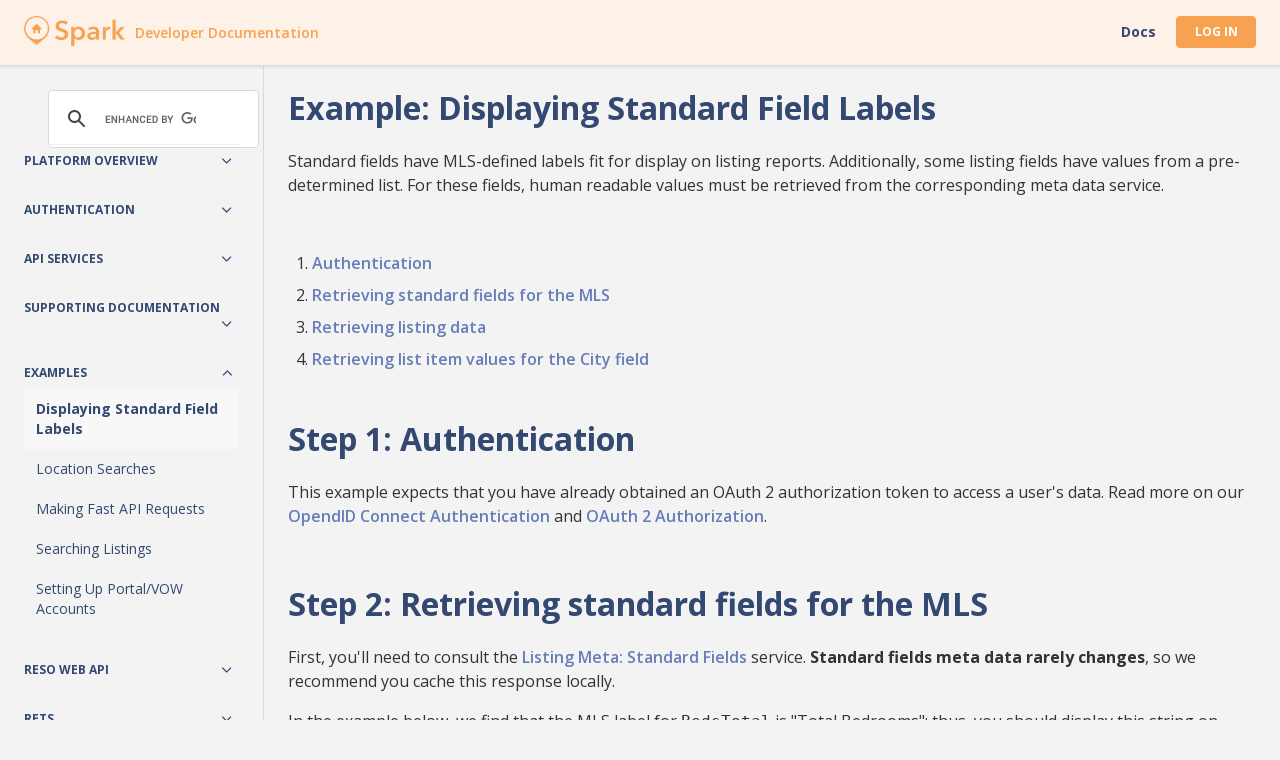

--- FILE ---
content_type: text/html; charset=utf-8
request_url: http://alpha.sparkplatform.com/docs/examples/displaying_list_labels
body_size: 7433
content:
<!DOCTYPE html>
<html lang="en">
  <head>
    <meta charset="utf-8">

<title>Example: Displaying Standard Field Labels - Spark</title>
<meta name="csrf-param" content="authenticity_token" />
<meta name="csrf-token" content="K1ycB0M8BTdVZth9gL7B/EQPSDh+zHkY/1s7B3qQuT5U/3G5zrcWNJoL9x5ERvtA9lKUbzuuHuGiYEcLhc6b2A==" />

<link rel="stylesheet"
      href="//cdnjs.cloudflare.com/ajax/libs/highlight.js/10.0.2/styles/default.min.css">

<link rel="stylesheet" media="screen" href="https://cdn.assets.flexmls.com/flexmls-ui/flexmls-ui-09a10204.css" />
<link rel="stylesheet" media="all" href="/assets/application-0388e94fa37a65b0e466c96ef47fd93ebe93da9984ad3fcf4c05b766ae34954c.css" />
  
<meta http-equiv="x-ua-compatible" content="ie=edge">
<meta name="viewport" content="width=device-width, initial-scale=1, minimum-scale=1, maximum-scale=1, minimal-ui">

<meta name="apple-mobile-web-app-capable" content="yes">
<meta name="apple-mobile-web-app-status-bar-style" content="white">

<link rel="apple-touch-icon-precomposed" sizes="57x57" href="/assets/flexmls_assets/spark/favicons/apple-touch-icon-57x57-1ff432d59315e3e2b872806f86dedeb0e085ecdca11b0c3744479b38dd082ccc.png" />
<link rel="apple-touch-icon-precomposed" sizes="114x114" href="/assets/flexmls_assets/spark/favicons/apple-touch-icon-114x114-5bb3459eddb2c76c4185989f420bb51493cc0f235f557fadc5f6862ee43923e1.png" />
<link rel="apple-touch-icon-precomposed" sizes="72x72" href="/assets/flexmls_assets/spark/favicons/apple-touch-icon-72x72-eecdc46c6b41b3ea8f6ad3276419616572fd24cb7152f2d51819489dd75de360.png" />
<link rel="apple-touch-icon-precomposed" sizes="144x144" href="/assets/flexmls_assets/spark/favicons/apple-touch-icon-144x144-639329faa75eebe15290b7c4d61a30d0bc3bfd956f7ae372b2d2a0864b55c67f.png" />
<link rel="apple-touch-icon-precomposed" sizes="60x60" href="/assets/flexmls_assets/spark/favicons/apple-touch-icon-60x60-e4f6b416c4e8a7d23d87c0c587080a8854393a2a33af417b52529248acced168.png" />
<link rel="apple-touch-icon-precomposed" sizes="120x120" href="/assets/flexmls_assets/spark/favicons/apple-touch-icon-120x120-c845e3fe7c9c438b6c57a2772ce81cdc5bf7fdc509f3624083ef3cd12ae616f9.png" />
<link rel="apple-touch-icon-precomposed" sizes="76x76" href="/assets/flexmls_assets/spark/favicons/apple-touch-icon-76x76-41b7d68a0ffc2b944eeaf3e28a42ee02675d2a5ed0f204dfda3e30e9e28a5d46.png" />
<link rel="apple-touch-icon-precomposed" sizes="152x152" href="/assets/flexmls_assets/spark/favicons/apple-touch-icon-152x152-ccb2fce6aebde5e3f50e99bce237f96437dfbf28e171f940b3e054bea5096468.png" />
<link rel="icon" type="image/png" href="/assets/flexmls_assets/spark/favicons/favicon-196x196-8bc69bbc58887cc0f4fb1b68ddb50b3b1f48a5070b417b5ace2eff23c79be925.png" sizes="196x196" />
<link rel="icon" type="image/png" href="/assets/flexmls_assets/spark/favicons/favicon-96x96-079f71b1a6ebe0e58d6d6b1ac540c10ada5fb017dd7dbbfb224594f1d0844812.png" sizes="96x96" />
<link rel="icon" type="image/png" href="/assets/flexmls_assets/spark/favicons/favicon-32x32-ea1124aff5d77f9a1efd5c2bb491e5e6558125fcbd32c0d9984712652049cf24.png" sizes="32x32" />
<link rel="icon" type="image/png" href="/assets/flexmls_assets/spark/favicons/favicon-16x16-6012689d5ef9e365f3c217c9d45c5c9d6735f8380a72638b356c1b4cbdb54bb5.png" sizes="16x16" />
<link rel="icon" type="image/png" href="/assets/flexmls_assets/spark/favicons/favicon-128-7ce56efc64336a3da1c3611e06922c82b3b57c86ebcb66a625fc9388e1913a68.png" sizes="128x128" />
<meta name="application-name" content="&nbsp;"/>
<meta name="msapplication-TileColor" content="#FFFFFF" />
<meta name="msapplication-TileImage" content="/assets/flexmls_assets/spark/favicons/mstile-144x144-639329faa75eebe15290b7c4d61a30d0bc3bfd956f7ae372b2d2a0864b55c67f.png" />
<meta name="msapplication-square70x70logo" content="/assets/flexmls_assets/spark/favicons/mstile-70x70-7ce56efc64336a3da1c3611e06922c82b3b57c86ebcb66a625fc9388e1913a68.png" />
<meta name="msapplication-square150x150logo" content="/assets/flexmls_assets/spark/favicons/mstile-150x150-3cffbf8dbd24d4b730ecbae98c9fcf588abf0923fb94556a3b85acdddf85e935.png" />
<meta name="msapplication-wide310x150logo" content="/assets/flexmls_assets/spark/favicons/mstile-310x150-d36fcbc79dd65cd0d7f01402ec12977d17cf7dd95c6d4affb9b23e01d1f5ce24.png" />
<meta name="msapplication-square310x310logo" content="/assets/flexmls_assets/spark/favicons/mstile-310x310-210eb2a3d21ec7af0dfa267dc63899f5615672f8ce1d93d0b497fbe9f083e5ef.png" />






  </head>
  <body class="c-body theme-spark">
    
<div class="s-site-header rd-header c-header">
  <div class="u-flex-align-center pull-right">                                                                                                                                    
    <a href="/docs" class="hidden-xs u-link--plain active">Docs</a>

    <a href="/appstore/admin" class="hidden-xs btn btn-primary btn-sm">Log In</a>

    <span class="flexicon-bars c-side-nav__icon"></span>
  </div>

  <div class="c-header__title">
    <a href="http://alpha.sparkplatform.com/" class="u-link--plain">
      <div id="logo-site"></div>
      <div class="title-site">
        Developer Documentation
      </div>
    </a>
  </div>
</div> 



    <div class="r-content">
      <div class="rd-navbar c-side-nav">
  <div class="google-custom-search-container">
    <script>
      (function() {
        var cx = '004987395886854718503:qjwohhs_qjc';
        var gcse = document.createElement('script');
        gcse.type = 'text/javascript';
        gcse.async = true;
        gcse.src = (document.location.protocol == 'https:' ? 'https:' : 'http:') +
          '//cse.google.com/cse.js?cx=' + cx;
        var s = document.getElementsByTagName('script')[0];
        s.parentNode.insertBefore(gcse, s);
      })();
    </script>
    <div class="gcse-search"></div>
  </div>

  
<div class="hidden-sm hidden-md hidden-lg">
  <a class="s-menu__section--link active" id="menu-link-docs" href="http://alpha.sparkplatform.com/">
    Docs
  </a>

  <a class="s-menu__section--link" id="menu-link-login" href="/appstore/admin">
    Log In
  </a>
</div>



  
  <div class="s-menu__section--title js-toggler">
  Platform Overview
    <span class="nav-caret pull-right flexicon flexicon-chevron--small flexicon-90"></span>
</div>

<div class="s-menu__sub-section u-hidden">
  
    <a class="s-menu__section--link s-menu__section--sub-link" 
   href="http://alpha.sparkplatform.com/docs/overview/api">Spark API</a>


    <a class="s-menu__section--link s-menu__section--sub-link" 
   href="http://alpha.sparkplatform.com/docs/overview/faq">FAQ</a>


    <a class="s-menu__section--link s-menu__section--sub-link" 
   href="http://alpha.sparkplatform.com/docs/overview/api_vs_rets">Advantages of Spark/RESO Web APIs Over RETS</a>


    <a class="s-menu__section--link s-menu__section--sub-link" 
   href="http://alpha.sparkplatform.com/docs/overview/set_up_access">How to Set Up API Access</a>


    <a class="s-menu__section--link s-menu__section--sub-link" 
   href="http://alpha.sparkplatform.com/docs/overview/which_api">Which API is Right for You?</a>


    <a class="s-menu__section--link s-menu__section--sub-link" href='https://fbsproducts.com'>Flexmls WordPress Plugin and Smartframe</a>

</div>


  <div class="s-menu__section--title js-toggler">
  Authentication
    <span class="nav-caret pull-right flexicon flexicon-chevron--small flexicon-90"></span>
</div>

<div class="s-menu__sub-section u-hidden">
  
    <a class="s-menu__section--link s-menu__section--sub-link" 
   href="https://alpha.sparkplatform.com/docs/authentication/authentication">Overview</a>


    <a class="s-menu__section--link s-menu__section--sub-link" 
   href="http://alpha.sparkplatform.com/docs/authentication/openid_connect_authentication">OpenID Connect</a>


    <a class="s-menu__section--link s-menu__section--sub-link" 
   href="http://alpha.sparkplatform.com/docs/authentication/access_token">Access Token</a>


    <a class="s-menu__section--link s-menu__section--sub-link" 
   href="http://alpha.sparkplatform.com/docs/authentication/saml">SAML</a>


      <a class="s-menu__section--link s-menu__section--sub-link" 
   href="http://alpha.sparkplatform.com/docs/authentication/spark_api_authentication">Spark API Auth</a>


    <a class="s-menu__section--link s-menu__section--sub-link" 
   href="http://alpha.sparkplatform.com/docs/authentication/auth_service_authentication">Supplemental Authentication Services</a>



</div>


  <div class="s-menu__section--title js-toggler">
  API Services
    <span class="nav-caret pull-right flexicon flexicon-chevron--small flexicon-90"></span>
</div>

<div class="s-menu__sub-section u-hidden">
  
    <a class="s-menu__section--link s-menu__section--sub-link" 
   href="http://alpha.sparkplatform.com/docs/api_services/read_first">Overview</a>


    <a class="s-menu__section--link s-menu__section--sub-link" 
   href="http://alpha.sparkplatform.com/docs/api_services/my_account">Accounts</a>


    <a class="s-menu__section--link s-menu__section--sub-link" 
   href="http://alpha.sparkplatform.com/docs/api_services/my_account/accounts_associations">Accounts: Associations</a>


    <a class="s-menu__section--link s-menu__section--sub-link" 
   href="http://alpha.sparkplatform.com/docs/api_services/my_account/accounts_meta">Accounts: Metadata</a>


    <a class="s-menu__section--link s-menu__section--sub-link" 
   href="http://alpha.sparkplatform.com/docs/api_services/my_account/profile">Accounts: Profile</a>


    <a class="s-menu__section--link s-menu__section--sub-link" 
   href="http://alpha.sparkplatform.com/docs/api_services/appstore/users">Appstore: Users</a>



    <a class="s-menu__section--link s-menu__section--sub-link" 
   href="http://alpha.sparkplatform.com/docs/api_services/broker_distributions">Broker Distributions</a>


    <a class="s-menu__section--link s-menu__section--sub-link" 
   href="http://alpha.sparkplatform.com/docs/api_services/broker_tours">Broker Tours</a>



    <a class="s-menu__section--link s-menu__section--sub-link" 
   href="http://alpha.sparkplatform.com/docs/api_services/consumers">Consumers</a>


    <a class="s-menu__section--link s-menu__section--sub-link" 
   href="http://alpha.sparkplatform.com/docs/api_services/consumers/agents">Consumers: Linked Agents</a>



    <a class="s-menu__section--link s-menu__section--sub-link" 
   href="http://alpha.sparkplatform.com/docs/api_services/contacts">Contacts</a>


    <a class="s-menu__section--link s-menu__section--sub-link" 
   href="http://alpha.sparkplatform.com/docs/api_services/contacts/activity">Contacts: Activity</a>


    <a class="s-menu__section--link s-menu__section--sub-link" 
   href="http://alpha.sparkplatform.com/docs/api_services/contacts/export">Contacts: Export</a>


    <a class="s-menu__section--link s-menu__section--sub-link" 
   href="http://alpha.sparkplatform.com/docs/api_services/contacts/tags">Contacts: Tags</a>


    <a class="s-menu__section--link s-menu__section--sub-link" 
   href="http://alpha.sparkplatform.com/docs/api_services/contacts/vow">Contacts: Portal Accounts</a>



    <a class="s-menu__section--link s-menu__section--sub-link" 
   href="http://alpha.sparkplatform.com/docs/api_services/developers/identities">Developers: Identities</a>


    <a class="s-menu__section--link s-menu__section--sub-link" 
   href="http://alpha.sparkplatform.com/docs/api_services/developers/keys">Developers: Keys</a>


    <a class="s-menu__section--link s-menu__section--sub-link" 
   href="http://alpha.sparkplatform.com/docs/api_services/developers/authorizations">Developers: Authorizations</a>



    <a class="s-menu__section--link s-menu__section--sub-link" 
   href="http://alpha.sparkplatform.com/docs/api_services/developers/billing">Developers: Billing Summary</a>


    <a class="s-menu__section--link s-menu__section--sub-link" 
   href="http://alpha.sparkplatform.com/docs/api_services/developers/history">Developers: Change History</a>


    <a class="s-menu__section--link s-menu__section--sub-link" 
   href="http://alpha.sparkplatform.com/docs/api_services/developers/domains">Developers: Domains</a>


    <a class="s-menu__section--link s-menu__section--sub-link" 
   href="http://alpha.sparkplatform.com/docs/api_services/developers/newsfeed_webhooks">Developers: News Feed Webhooks</a>


    <a class="s-menu__section--link s-menu__section--sub-link" 
   href="http://alpha.sparkplatform.com/docs/api_services/developers/roles">Developers: Roles</a>


    <a class="s-menu__section--link s-menu__section--sub-link" 
   href="http://alpha.sparkplatform.com/docs/api_services/developers/syndications">Developers: Syndications</a>


    <a class="s-menu__section--link s-menu__section--sub-link" 
   href="http://alpha.sparkplatform.com/docs/api_services/developers/templates">Developers: Templates</a>


    <a class="s-menu__section--link s-menu__section--sub-link" 
   href="http://alpha.sparkplatform.com/docs/api_services/developers/audit">Developers: Usage Detail</a>


    <a class="s-menu__section--link s-menu__section--sub-link" 
   href="http://alpha.sparkplatform.com/docs/api_services/developers/audit_summary">Developers: Usage Summary</a>



    <a class="s-menu__section--link s-menu__section--sub-link" 
   href="http://alpha.sparkplatform.com/docs/api_services/devices">Devices</a>


    <a class="s-menu__section--link s-menu__section--sub-link" 
   href="http://alpha.sparkplatform.com/docs/api_services/flexmls/email_links">Flexmls: Email Links</a>


    <a class="s-menu__section--link s-menu__section--sub-link" 
   href="http://alpha.sparkplatform.com/docs/api_services/flexmls/listing_meta_origins">Flexmls: Listing Meta Origins</a>


    <a class="s-menu__section--link s-menu__section--sub-link" 
   href="http://alpha.sparkplatform.com/docs/api_services/flexmls/listing_meta_translations">Flexmls: Listing Meta Translations</a>


    <a class="s-menu__section--link s-menu__section--sub-link" 
   href="http://alpha.sparkplatform.com/docs/api_services/flexmls/listing_meta_field_list_translations">Flexmls: Listing Meta Field List Translations</a>


    <a class="s-menu__section--link s-menu__section--sub-link" 
   href="http://alpha.sparkplatform.com/docs/api_services/flexmls/listingreports">Flexmls: Listing Reports</a>


    <a class="s-menu__section--link s-menu__section--sub-link" 
   href="http://alpha.sparkplatform.com/docs/api_services/flexmls/mapping/layers">Flexmls: Mapping Layers</a>



    <a class="s-menu__section--link s-menu__section--sub-link" 
   href="http://alpha.sparkplatform.com/docs/api_services/flexmls/mapping/shapegen">Flexmls: Mapping Shapegen</a>



    <a class="s-menu__section--link s-menu__section--sub-link" 
   href="http://alpha.sparkplatform.com/docs/api_services/idx">IDX</a>


    <a class="s-menu__section--link s-menu__section--sub-link" 
   href="http://alpha.sparkplatform.com/docs/api_services/idx_links">IDX Links</a>


    <a class="s-menu__section--link s-menu__section--sub-link" 
   href="http://alpha.sparkplatform.com/docs/api_services/listing_carts">Listing Carts</a>


    <a class="s-menu__section--link s-menu__section--sub-link" 
   href="http://alpha.sparkplatform.com/docs/api_services/listing_carts/listing_carts_portal_carts">Listing Carts: Portal/VOW Carts</a>



    <a class="s-menu__section--link s-menu__section--sub-link" 
   href="http://alpha.sparkplatform.com/docs/api_services/listings/incomplete">Incomplete Listings</a>


    <a class="s-menu__section--link s-menu__section--sub-link" 
   href="http://alpha.sparkplatform.com/docs/api_services/listings/listing_documents">Incomplete Listings: Documents</a>


    <a class="s-menu__section--link s-menu__section--sub-link" 
   href="http://alpha.sparkplatform.com/docs/api_services/listings/documents_meta">Incomplete Listings: Documents Metadata</a>


    <a class="s-menu__section--link s-menu__section--sub-link" 
   href="http://alpha.sparkplatform.com/docs/api_services/listings/document_uploads">Incomplete Listings: Document Uploads</a>


    <a class="s-menu__section--link s-menu__section--sub-link" 
   href="http://alpha.sparkplatform.com/docs/api_services/listings/floorplans">Incomplete Listings: Floor Plans</a>


    <a class="s-menu__section--link s-menu__section--sub-link" 
   href="http://alpha.sparkplatform.com/docs/api_services/listings/floorplans_meta">Incomplete Listings: Floor Plans Metadata</a>


    <a class="s-menu__section--link s-menu__section--sub-link" 
   href="http://alpha.sparkplatform.com/docs/api_services/listings/floorplan_uploads">Incomplete Listings: Floor Plan Uploads</a>


    <a class="s-menu__section--link s-menu__section--sub-link" 
   href="http://alpha.sparkplatform.com/docs/api_services/listings/floplans">Incomplete Listings: FloPlans</a>


    <a class="s-menu__section--link s-menu__section--sub-link" 
   href="http://alpha.sparkplatform.com/docs/api_services/listings/photos">Incomplete Listings: Photos</a>


    <a class="s-menu__section--link s-menu__section--sub-link" 
   href="http://alpha.sparkplatform.com/docs/api_services/listings/photos_meta">Incomplete Listings: Photos Metadata</a>


    <a class="s-menu__section--link s-menu__section--sub-link" 
   href="http://alpha.sparkplatform.com/docs/api_services/listings/photo_uploads">Incomplete Listings: Photo Uploads</a>


      <a class="s-menu__section--link s-menu__section--sub-link" 
   href="http://alpha.sparkplatform.com/docs/api_services/listings/required_documents">Incomplete Listings: Required Documents</a>



    <a class="s-menu__section--link s-menu__section--sub-link" 
   href="http://alpha.sparkplatform.com/docs/api_services/listings/rooms">Incomplete Listings: Rooms</a>


    <a class="s-menu__section--link s-menu__section--sub-link" 
   href="http://alpha.sparkplatform.com/docs/api_services/listings/tickets">Incomplete Listings: Tickets</a>


    <a class="s-menu__section--link s-menu__section--sub-link" 
   href="http://alpha.sparkplatform.com/docs/api_services/listings/units">Incomplete Listings: Units</a>


    <a class="s-menu__section--link s-menu__section--sub-link" 
   href="http://alpha.sparkplatform.com/docs/api_services/listings/videos">Incomplete Listings: Videos</a>


    <a class="s-menu__section--link s-menu__section--sub-link" 
   href="http://alpha.sparkplatform.com/docs/api_services/listings/videos_meta">Incomplete Listings: Videos Metadata</a>


    <a class="s-menu__section--link s-menu__section--sub-link" 
   href="http://alpha.sparkplatform.com/docs/api_services/listings/virtual_tours">Incomplete Listings: Virtual Tours</a>


    <a class="s-menu__section--link s-menu__section--sub-link" 
   href="http://alpha.sparkplatform.com/docs/api_services/listings/virtual_tours_meta">Incomplete Listings: Virtual Tours Metadata</a>



    <a class="s-menu__section--link s-menu__section--sub-link" 
   href="http://alpha.sparkplatform.com/docs/api_services/listings">Listings</a>


    <a class="s-menu__section--link s-menu__section--sub-link" 
   href="http://alpha.sparkplatform.com/docs/api_services/listings/clusters">Listings: Clusters</a>


    <a class="s-menu__section--link s-menu__section--sub-link" 
   href="http://alpha.sparkplatform.com/docs/api_services/listings/listing_documents">Listings: Documents</a>


    <a class="s-menu__section--link s-menu__section--sub-link" 
   href="http://alpha.sparkplatform.com/docs/api_services/listings/documents_meta">Listings: Documents Metadata</a>


    <a class="s-menu__section--link s-menu__section--sub-link" 
   href="http://alpha.sparkplatform.com/docs/api_services/listings/document_uploads">Listings: Document Uploads</a>


    <a class="s-menu__section--link s-menu__section--sub-link" 
   href="http://alpha.sparkplatform.com/docs/api_services/listings/floorplans">Listings: Floor Plans</a>


    <a class="s-menu__section--link s-menu__section--sub-link" 
   href="http://alpha.sparkplatform.com/docs/api_services/listings/floorplans_meta">Listings: Floor Plans Metadata</a>


    <a class="s-menu__section--link s-menu__section--sub-link" 
   href="http://alpha.sparkplatform.com/docs/api_services/listings/floorplan_uploads">Listings: Floor Plan Uploads</a>


    <a class="s-menu__section--link s-menu__section--sub-link" 
   href="http://alpha.sparkplatform.com/docs/api_services/listings/floplans">Listings: FloPlans</a>


    <a class="s-menu__section--link s-menu__section--sub-link" 
   href="http://alpha.sparkplatform.com/docs/api_services/listings/historical">Listings: Historical</a>


    <a class="s-menu__section--link s-menu__section--sub-link" 
   href="http://alpha.sparkplatform.com/docs/api_services/listings/history">Listings: History</a>


      <a class="s-menu__section--link s-menu__section--sub-link" 
   href="http://alpha.sparkplatform.com/docs/api_services/listings/listing_hot_sheet_parameters">Listings: Hot Sheet Parameters</a>



    <a class="s-menu__section--link s-menu__section--sub-link" 
   href="http://alpha.sparkplatform.com/docs/api_services/listings/listing_notes">Listings: Notes</a>


    <a class="s-menu__section--link s-menu__section--sub-link" 
   href="http://alpha.sparkplatform.com/docs/api_services/listings/listing_search_parameters">Listings: Search Parameters</a>


    <a class="s-menu__section--link s-menu__section--sub-link" 
   href="http://alpha.sparkplatform.com/docs/api_services/listings/open_houses">Listings: Open Houses</a>


    <a class="s-menu__section--link s-menu__section--sub-link" 
   href="http://alpha.sparkplatform.com/docs/api_services/listings/photos">Listings: Photos</a>


    <a class="s-menu__section--link s-menu__section--sub-link" 
   href="http://alpha.sparkplatform.com/docs/api_services/listings/photos_meta">Listings: Photos Metadata</a>


    <a class="s-menu__section--link s-menu__section--sub-link" 
   href="http://alpha.sparkplatform.com/docs/api_services/listings/photo_uploads">Listings: Photo Uploads</a>


    <a class="s-menu__section--link s-menu__section--sub-link" 
   href="http://alpha.sparkplatform.com/docs/api_services/listings/rental_calendar">Listings: Rental Calendar</a>


      <a class="s-menu__section--link s-menu__section--sub-link" 
   href="http://alpha.sparkplatform.com/docs/api_services/listings/required_documents">Listings: Required Documents</a>


    
    <a class="s-menu__section--link s-menu__section--sub-link" 
   href="http://alpha.sparkplatform.com/docs/api_services/listings/rooms">Listings: Rooms</a>


    <a class="s-menu__section--link s-menu__section--sub-link" 
   href="http://alpha.sparkplatform.com/docs/api_services/listings/rules">Listings: Rules</a>


    <a class="s-menu__section--link s-menu__section--sub-link" 
   href="http://alpha.sparkplatform.com/docs/api_services/listings/tour_of_homes">Listings: Tour of Homes</a>


    <a class="s-menu__section--link s-menu__section--sub-link" 
   href="http://alpha.sparkplatform.com/docs/api_services/listings/tickets">Listings: Tickets</a>


    <a class="s-menu__section--link s-menu__section--sub-link" 
   href="http://alpha.sparkplatform.com/docs/api_services/listings/units">Listings: Units</a>


    <a class="s-menu__section--link s-menu__section--sub-link" 
   href="http://alpha.sparkplatform.com/docs/api_services/listings/validation">Listings: Validation</a>


    <a class="s-menu__section--link s-menu__section--sub-link" 
   href="http://alpha.sparkplatform.com/docs/api_services/listings/videos">Listings: Videos</a>


    <a class="s-menu__section--link s-menu__section--sub-link" 
   href="http://alpha.sparkplatform.com/docs/api_services/listings/videos_meta">Listings: Videos Metadata</a>


    <a class="s-menu__section--link s-menu__section--sub-link" 
   href="http://alpha.sparkplatform.com/docs/api_services/listings/virtual_tours">Listings: Virtual Tours</a>


    <a class="s-menu__section--link s-menu__section--sub-link" 
   href="http://alpha.sparkplatform.com/docs/api_services/listings/virtual_tours_meta">Listings: Virtual Tours Metadata</a>



    <a class="s-menu__section--link s-menu__section--sub-link" 
   href="http://alpha.sparkplatform.com/docs/api_services/custom_fields">Listing Meta: Custom Fields</a>


    <a class="s-menu__section--link s-menu__section--sub-link" 
   href="http://alpha.sparkplatform.com/docs/api_services/custom_fields/groups">Listing Meta: Custom Field Groups</a>


    <a class="s-menu__section--link s-menu__section--sub-link" 
   href="http://alpha.sparkplatform.com/docs/api_services/field_order">Listing Meta: Field Order</a>


    <a class="s-menu__section--link s-menu__section--sub-link" 
   href="http://alpha.sparkplatform.com/docs/api_services/field_relations">Listing Meta: Field Relations</a>


    <a class="s-menu__section--link s-menu__section--sub-link" 
   href="http://alpha.sparkplatform.com/docs/api_services/property_types">Listing Meta: Property Types</a>


    <a class="s-menu__section--link s-menu__section--sub-link" 
   href="http://alpha.sparkplatform.com/docs/api_services/rooms_meta">Listing Meta: Rooms</a>


    <a class="s-menu__section--link s-menu__section--sub-link" 
   href="http://alpha.sparkplatform.com/docs/api_services/standard_fields">Listing Meta: Standard Fields</a>


    <a class="s-menu__section--link s-menu__section--sub-link" 
   href="http://alpha.sparkplatform.com/docs/api_services/units_meta">Listing Meta: Units</a>



    <a class="s-menu__section--link s-menu__section--sub-link" 
   href="http://alpha.sparkplatform.com/docs/api_services/listings/registered">Registered Listings</a>



    <a class="s-menu__section--link s-menu__section--sub-link" 
   href="http://alpha.sparkplatform.com/docs/api_services/market_statistics">Market Statistics</a>



    <a class="s-menu__section--link s-menu__section--sub-link" 
   href="http://alpha.sparkplatform.com/docs/api_services/newsfeed">News Feed</a>


    <a class="s-menu__section--link s-menu__section--sub-link" 
   href="http://alpha.sparkplatform.com/docs/api_services/newsfeed/curation">News Feed: Curation</a>


    <a class="s-menu__section--link s-menu__section--sub-link" 
   href="http://alpha.sparkplatform.com/docs/api_services/newsfeed/events">News Feed: Events</a>


      <a class="s-menu__section--link s-menu__section--sub-link" 
   href="http://alpha.sparkplatform.com/docs/api_services/newsfeed/groups">News Feed: Groups</a>


    <a class="s-menu__section--link s-menu__section--sub-link" 
   href="http://alpha.sparkplatform.com/docs/api_services/newsfeed/meta">News Feed: Metadata</a>


    <a class="s-menu__section--link s-menu__section--sub-link" 
   href="http://alpha.sparkplatform.com/docs/api_services/newsfeed/restrictions">News Feed: Restrictions</a>


    <a class="s-menu__section--link s-menu__section--sub-link" 
   href="http://alpha.sparkplatform.com/docs/api_services/newsfeed/schedule">News Feed: Schedule</a>


    <a class="s-menu__section--link s-menu__section--sub-link" 
   href="http://alpha.sparkplatform.com/docs/api_services/newsfeed/settings">News Feed: Settings</a>


    <a class="s-menu__section--link s-menu__section--sub-link" 
   href="http://alpha.sparkplatform.com/docs/api_services/newsfeed/templates">News Feed: Templates</a>



      <a class="s-menu__section--link s-menu__section--sub-link" 
   href="http://alpha.sparkplatform.com/docs/api_services/notifications">Notifications</a>



    <a class="s-menu__section--link s-menu__section--sub-link" 
   href="http://alpha.sparkplatform.com/docs/api_services/open_houses">Open Houses</a>



    <a class="s-menu__section--link s-menu__section--sub-link" 
   href="http://alpha.sparkplatform.com/docs/api_services/overlays">Overlays</a>


    <a class="s-menu__section--link s-menu__section--sub-link" 
   href="http://alpha.sparkplatform.com/docs/api_services/overlays/geometries">Overlays: Geometries</a>



    <a class="s-menu__section--link s-menu__section--sub-link" 
   href="http://alpha.sparkplatform.com/docs/api_services/portals">Portals</a>


      <a class="s-menu__section--link s-menu__section--sub-link" 
   href="http://alpha.sparkplatform.com/docs/api_services/portals/listing_categories">Portals: Listing Categories</a>


      <a class="s-menu__section--link s-menu__section--sub-link" 
   href="http://alpha.sparkplatform.com/docs/api_services/portals/meta">Portals: Metadata</a>



    <a class="s-menu__section--link s-menu__section--sub-link" 
   href="http://alpha.sparkplatform.com/docs/api_services/preferences">Preferences</a>



    <a class="s-menu__section--link s-menu__section--sub-link" 
   href="http://alpha.sparkplatform.com/docs/api_services/saved_searches">Saved Searches</a>


    <a class="s-menu__section--link s-menu__section--sub-link" 
   href="http://alpha.sparkplatform.com/docs/api_services/saved_searches/provided">Saved Searches: Provided</a>


    <a class="s-menu__section--link s-menu__section--sub-link" 
   href="http://alpha.sparkplatform.com/docs/api_services/saved_searches/restrictions">Saved Searches: Restrictions</a>


    <a class="s-menu__section--link s-menu__section--sub-link" 
   href="http://alpha.sparkplatform.com/docs/api_services/saved_searches/tags">Saved Searches: Tags</a>



    <a class="s-menu__section--link s-menu__section--sub-link" 
   href="http://alpha.sparkplatform.com/docs/api_services/search_templates/quick_searches">Search Templates: Quick Searches</a>


    <a class="s-menu__section--link s-menu__section--sub-link" 
   href="http://alpha.sparkplatform.com/docs/api_services/search_templates/views">Search Templates: Views</a>


    <a class="s-menu__section--link s-menu__section--sub-link" 
   href="http://alpha.sparkplatform.com/docs/api_services/search_templates/sorts">Search Templates: Sorts</a>


    <a class="s-menu__section--link s-menu__section--sub-link" 
   href="http://alpha.sparkplatform.com/docs/api_services/shared_links">Shared Links</a>


    <a class="s-menu__section--link s-menu__section--sub-link" 
   href="http://alpha.sparkplatform.com/docs/api_services/system_info">System Info</a>


    <a class="s-menu__section--link s-menu__section--sub-link" 
   href="http://alpha.sparkplatform.com/docs/api_services/system_info/system_info_languages">System Info: Languages</a>


    <a class="s-menu__section--link s-menu__section--sub-link" 
   href="http://alpha.sparkplatform.com/docs/api_services/system_info/search">System Info: Search</a>


    <a class="s-menu__section--link s-menu__section--sub-link" 
   href="http://alpha.sparkplatform.com/docs/api_services/templates">Templates</a>



</div>


  <div class="s-menu__section--title js-toggler">
  Supporting Documentation
    <span class="nav-caret pull-right flexicon flexicon-chevron--small flexicon-90"></span>
</div>

<div class="s-menu__sub-section u-hidden">
  
    <a class="s-menu__section--link s-menu__section--sub-link" 
   href="http://alpha.sparkplatform.com/docs/supporting_documentation/selections">Attribute Selection</a>


      <a class="s-menu__section--link s-menu__section--sub-link" 
   href="http://alpha.sparkplatform.com/docs/supporting_documentation/conditional_requests">Conditional Requests</a>


    <a class="s-menu__section--link s-menu__section--sub-link" 
   href="http://alpha.sparkplatform.com/docs/supporting_documentation/error_codes">Error Codes</a>


    <a class="s-menu__section--link s-menu__section--sub-link" 
   href="http://alpha.sparkplatform.com/docs/supporting_documentation/escaping_uri_components">Escaping Parameters</a>


    <a class="s-menu__section--link s-menu__section--sub-link" 
   href="http://alpha.sparkplatform.com/docs/supporting_documentation/expansions">Expansions</a>


    <a class="s-menu__section--link s-menu__section--sub-link" 
   href="http://alpha.sparkplatform.com/docs/supporting_documentation/compliance">Listing Display Rules</a>


    <a class="s-menu__section--link s-menu__section--sub-link" 
   href="http://alpha.sparkplatform.com/docs/supporting_documentation/location">Location</a>


    <a class="s-menu__section--link s-menu__section--sub-link" 
   href="http://alpha.sparkplatform.com/docs/supporting_documentation/proximity">Proximity</a>


    <a class="s-menu__section--link s-menu__section--sub-link" 
   href="http://alpha.sparkplatform.com/docs/supporting_documentation/reso_dictionary">RESO Dictionary Versions</a>


    <a class="s-menu__section--link s-menu__section--sub-link" 
   href="http://alpha.sparkplatform.com/docs/supporting_documentation/roles">Roles</a>


    <a class="s-menu__section--link s-menu__section--sub-link" 
   href="http://alpha.sparkplatform.com/docs/supporting_documentation/replication">Spark Replication</a>


    <a class="s-menu__section--link s-menu__section--sub-link" 
   href="http://alpha.sparkplatform.com/docs/supporting_documentation/search_and_paging_syntax">Spark API Parameters</a>


    <a class="s-menu__section--link s-menu__section--sub-link" 
   href="http://alpha.sparkplatform.com/docs/supporting_documentation/sparkql_grammar">SparkQL Grammar</a>


    <a class="s-menu__section--link s-menu__section--sub-link" 
   href="http://alpha.sparkplatform.com/docs/supporting_documentation/standard_response_format">Standard Response Format</a>


    <a class="s-menu__section--link s-menu__section--sub-link" 
   href="http://alpha.sparkplatform.com/docs/supporting_documentation/timespan">Timespan</a>


    <a class="s-menu__section--link s-menu__section--sub-link" 
   href="http://alpha.sparkplatform.com/docs/supporting_documentation/tile_information_service">Tile Information Service</a>



</div>


  <div class="s-menu__section--title js-toggler">
  Examples
    <span class="nav-caret pull-right flexicon flexicon-chevron--small flexicon-90"></span>
</div>

<div class="s-menu__sub-section u-hidden">
  
    <a class="s-menu__section--link s-menu__section--sub-link" 
   href="http://alpha.sparkplatform.com/docs/examples/displaying_list_labels">Displaying Standard Field Labels</a>


    <a class="s-menu__section--link s-menu__section--sub-link" 
   href="http://alpha.sparkplatform.com/docs/examples/location_searches_using_polygons">Location Searches</a>


    <a class="s-menu__section--link s-menu__section--sub-link" 
   href="http://alpha.sparkplatform.com/docs/examples/the_need_for_speed">Making Fast API Requests</a>


    <a class="s-menu__section--link s-menu__section--sub-link" 
   href="http://alpha.sparkplatform.com/docs/examples/searching_unrestricted_fields">Searching Listings</a>


    <a class="s-menu__section--link s-menu__section--sub-link" 
   href="http://alpha.sparkplatform.com/docs/examples/setting_up_vow_accounts">Setting Up Portal/VOW Accounts</a>



</div>


  <div class="s-menu__section--title js-toggler">
  RESO Web API
    <span class="nav-caret pull-right flexicon flexicon-chevron--small flexicon-90"></span>
</div>

<div class="s-menu__sub-section u-hidden">
  
    <a class="s-menu__section--link s-menu__section--sub-link" 
   href="http://alpha.sparkplatform.com/docs/reso/overview">Overview</a>


    <a class="s-menu__section--link s-menu__section--sub-link" 
   href="http://alpha.sparkplatform.com/docs/reso/request_parameters">Request Parameters</a>


    <a class="s-menu__section--link s-menu__section--sub-link" 
   href="http://alpha.sparkplatform.com/docs/reso/reso_replication">RESO Web API Replication</a>


    <a class="s-menu__section--link s-menu__section--sub-link" 
   href="http://alpha.sparkplatform.com/docs/reso/lookup">Lookup</a>


    <a class="s-menu__section--link s-menu__section--sub-link" 
   href="http://alpha.sparkplatform.com/docs/reso/green_verification">Green Verification</a>


    <a class="s-menu__section--link s-menu__section--sub-link" 
   href="http://alpha.sparkplatform.com/docs/reso/media">Media</a>


    <a class="s-menu__section--link s-menu__section--sub-link" 
   href="http://alpha.sparkplatform.com/docs/reso/members">Member</a>


    <a class="s-menu__section--link s-menu__section--sub-link" 
   href="http://alpha.sparkplatform.com/docs/reso/offices">Office</a>


    <a class="s-menu__section--link s-menu__section--sub-link" 
   href="http://alpha.sparkplatform.com/docs/reso/openhouses">OpenHouse</a>


    <a class="s-menu__section--link s-menu__section--sub-link" 
   href="http://alpha.sparkplatform.com/docs/reso/power_production">Power Production</a>


    <a class="s-menu__section--link s-menu__section--sub-link" 
   href="http://alpha.sparkplatform.com/docs/reso/properties">Property</a>


    <a class="s-menu__section--link s-menu__section--sub-link" 
   href="http://alpha.sparkplatform.com/docs/reso/rooms">Room</a>


    <a class="s-menu__section--link s-menu__section--sub-link" 
   href="http://alpha.sparkplatform.com/docs/reso/units">Unit</a>



</div>


  <div class="s-menu__section--title js-toggler">
  RETS
    <span class="nav-caret pull-right flexicon flexicon-chevron--small flexicon-90"></span>
</div>

<div class="s-menu__sub-section u-hidden">
  
    <a class="s-menu__section--link s-menu__section--sub-link" 
   href="http://alpha.sparkplatform.com/docs/rets/overview">Overview</a>


    <a class="s-menu__section--link s-menu__section--sub-link" 
   href="http://alpha.sparkplatform.com/docs/rets/contact_support">Contact RETS Support</a>


    <a class="s-menu__section--link s-menu__section--sub-link" 
   href="http://alpha.sparkplatform.com/docs/rets/mls_help">Help for MLSs</a>


    <a class="s-menu__section--link s-menu__section--sub-link" 
   href="http://alpha.sparkplatform.com/docs/rets/tools">Programs & Tools</a>


    <a class="s-menu__section--link s-menu__section--sub-link" 
   href="http://alpha.sparkplatform.com/docs/rets/activity">RETS Listing Activity API</a>


    <a class="s-menu__section--link s-menu__section--sub-link" 
   href="http://alpha.sparkplatform.com/docs/rets/troubleshooting">Troubleshooting</a>


    <a class="s-menu__section--link s-menu__section--sub-link" 
   href="http://alpha.sparkplatform.com/docs/rets/tutorials/dmql">Examples: DMQL</a>


    <a class="s-menu__section--link s-menu__section--sub-link" 
   href="http://alpha.sparkplatform.com/docs/rets/tutorials/hi_res">Examples: HiRes Photos</a>


    <a class="s-menu__section--link s-menu__section--sub-link" 
   href="http://alpha.sparkplatform.com/docs/rets/tutorials/photo_downloads">Examples: Photo Downloads</a>


    <a class="s-menu__section--link s-menu__section--sub-link" 
   href="http://alpha.sparkplatform.com/docs/rets/tutorials/photo_names">Examples: Photo & Doc names</a>


    <a class="s-menu__section--link s-menu__section--sub-link" 
   href="http://alpha.sparkplatform.com/docs/rets/tutorials/replicate">Examples: Replicate</a>


    <a class="s-menu__section--link s-menu__section--sub-link" 
   href="http://alpha.sparkplatform.com/docs/rets/tutorials/session">Examples: Session</a>


    <a class="s-menu__section--link s-menu__section--sub-link" 
   href="http://alpha.sparkplatform.com/docs/rets/tutorials/supplements">Examples: Supplements</a>



</div>

  
  <div class="s-menu__section--title js-toggler">
  FloPlan
    <span class="nav-caret pull-right flexicon flexicon-chevron--small flexicon-90"></span>
</div>

<div class="s-menu__sub-section u-hidden">
  
    <a class="s-menu__section--link s-menu__section--sub-link" 
   href="http://alpha.sparkplatform.com/docs/floplan_reso/overview">Overview</a>


    <a class="s-menu__section--link s-menu__section--sub-link" 
   href="http://alpha.sparkplatform.com/docs/floplan_reso/spark">Spark API</a>


    <a class="s-menu__section--link s-menu__section--sub-link" 
   href="http://alpha.sparkplatform.com/docs/floplan_reso/reso_web_api">RESO Web API</a>


    <a class="s-menu__section--link s-menu__section--sub-link" 
   href="http://alpha.sparkplatform.com/docs/floplan_reso/rets">RETS</a>


    <a class="s-menu__section--link s-menu__section--sub-link" 
   href="http://alpha.sparkplatform.com/docs/floplan_reso/floplan_api_overview">Standalone FloPlan API</a>




</div>


  <div class="s-menu__section--title js-toggler">
  Terms of Use
    <span class="nav-caret pull-right flexicon flexicon-chevron--small flexicon-90"></span>
</div>

<div class="s-menu__sub-section u-hidden">
  
    <a class="s-menu__section--link s-menu__section--sub-link" 
   href="http://alpha.sparkplatform.com/docs/terms_of_use/mls_platform">MLS Platform License Agreement</a>


    <a class="s-menu__section--link s-menu__section--sub-link" 
   href="http://alpha.sparkplatform.com/docs/terms_of_use/developer_agreement_and_terms_of_use">Developer Agreement and Terms of Use</a>


    <a class="s-menu__section--link s-menu__section--sub-link" 
   href="http://alpha.sparkplatform.com/docs/terms_of_use/mls_member">MLS Member Terms of Use</a>


    <a class="s-menu__section--link s-menu__section--sub-link" 
   href="http://alpha.sparkplatform.com/docs/terms_of_use/consumer">Consumer Terms of Use</a>


    <a class="s-menu__section--link s-menu__section--sub-link" 
   href="http://alpha.sparkplatform.com/docs/terms_of_use/spark_store_terms_of_use">Spark Store Terms of Use</a>


    <a class="s-menu__section--link s-menu__section--sub-link" 
   href="http://alpha.sparkplatform.com/docs/terms_of_use/privacy">Privacy Policy</a>



</div>


<!-- #sidebar -->




</div>




      <div class="s-main-content">
        <h1>Example: Displaying Standard Field Labels</h1>

    <p>Standard fields have MLS-defined labels fit for display on listing reports.  Additionally, some listing fields have values from a pre-determined list.  For these fields, human readable values must be retrieved from the corresponding meta data service.</p>


<div class="gutter">&nbsp;</div>



<ol>
    <li><a href="#step_authentication">Authentication</a></li>
    <li><a href="#step_two">Retrieving standard fields for the MLS</a></li>
    <li><a href="#step_three">Retrieving listing data</a></li>
    <li><a href="#step_four">Retrieving list item values for the City field</a></li>
</ol>


  <div class="gutter">&nbsp;</div>

<h1 id="step_authentication">Step 1: Authentication</h1>

<p>
  This example expects that you have already obtained an OAuth 2 authorization token to access a user's data.  Read more on our <a href="/docs/authentication/openid_connect_authentication">OpendID Connect Authentication</a> and <a href="/docs/authentication/oauth2_authentication">OAuth 2 Authorization</a>.
</p>


<div class="gutter">&nbsp;</div>

<h1 id="step_two">Step 2: Retrieving standard fields for the MLS</h1>

  <p>
    First, you'll need to consult the <a href="../api_services/standard_fields">Listing Meta: Standard Fields</a> service. <strong>Standard fields meta data rarely changes</strong>, so we recommend you cache this response locally.</p>  <p>In the example below, we find that the MLS label for <code>BedsTotal</code> is "Total Bedrooms"; thus, you should display this string on human-readable reports when presenting bedrooms information.</p><p>Lastly, we also see that the <code>City</code> field has <code>HasList</code> set to <code>true</code>.  We know, then, that we'll need to make another API request label (<a href="#step_four">Step 4</a>) to find the appropriate label for each city.</p><p>The below response is intentionally abridged.
  </p>

  <div class="gutter">&nbsp;</div>
<pre><code class="language-json">$ curl "https://sparkapi.com/v1/standardfields" -H "Authorization: OAuth MY_OAUTH2_ACCESS_TOKEN"  

{
    &quot;D&quot;: {
        &quot;Success&quot;: true,
        &quot;LastUpdated&quot;:&quot;2012-11-01T20:55:02Z&quot;,
        &quot;Results&quot;: [
            {
                &quot;BedsTotal&quot;: {
                    &quot;Label&quot;: &quot;Total Bedrooms&quot;,
                    &quot;Searchable&quot;: true,
                    &quot;Type&quot;: &quot;Integer&quot;,
                    &quot;ResourceUri&quot;: &quot;/v1/standardfields/BedsTotal&quot;,
                    &quot;MlsVisible&quot;: {
                        &quot;PropertyTypes&quot;: [&quot;A&quot;,&quot;B&quot;,&quot;C&quot;]
                    }
                },
                &quot;City&quot;: {
                    &quot;Label&quot;: &quot;City&quot;,
                    &quot;Searchable&quot;: true,
                    &quot;Type&quot;: &quot;Character&quot;,
                    &quot;ResourceUri&quot;: &quot;/v1/standardfields/City&quot;,
                    &quot;HasList&quot;: true,
                    &quot;MlsVisible&quot;: {
                        &quot;PropertyTypes&quot;: [&quot;A&quot;,&quot;B&quot;,&quot;C&quot;]
                    }
                }
            }
        ]
    }
}
</code></pre>
  <div class="gutter">&nbsp;</div>



<div class="gutter">&nbsp;</div>

<h1 id="step_three">Step 3: Retrieving listing data</h1>

  <p>
    As in the previous example, the below response is intentionally abridged.
  </p>

  <div class="gutter">&nbsp;</div>
<pre><code class="language-json">$ curl "https://sparkapi.com/v1/listings/20100000000000000000000000" -H "Authorization: OAuth MY_OAUTH2_ACCESS_TOKEN"  
{
    &quot;D&quot;: {
        &quot;Success&quot;: true,
        &quot;Results&quot;: [
            {
                &quot;ResourceUri&quot;: &quot;/vX/listings/20100000000000000000000000&quot;,
                &quot;Id&quot;: &quot;20100000000000000000000000&quot;,
                &quot;StandardFields&quot;: {
                  &quot;City&quot;: &quot;FAR&quot;,
                  &quot;BedsTotal&quot;: 8
                }
            }
        ]
    }
}
</code></pre>
  <div class="gutter">&nbsp;</div>



<div class="gutter">&nbsp;</div>

<h1 id="step_four">Step 4: Retrieving list item values for the City field</h1>

  <p>
    Finally, since <code>HasList</code> was set to <code>true</code> in <a href="#step_two">Step 2</a> for the <code>City</code> field, we'll need to find the appropriate label for the value 'FAR'.  In the response below, we find that listing reports should display <code>'Fargo'</code> to the end user.
  </p>

  <div class="gutter">&nbsp;</div>
<pre><code class="language-json">$ curl "https://sparkapi.com/v1/standardfields/City" -H "Authorization: OAuth MY_OAUTH2_ACCESS_TOKEN"  
{
    &quot;D&quot;: {
        &quot;Success&quot;: true,
        &quot;Results&quot;: [
            {
                &quot;PropertySubType&quot;: {
                    &quot;Label&quot;: &quot;City&quot;,
                    &quot;Searchable&quot;: true,
                    &quot;Type&quot;: &quot;Character&quot;,
                    &quot;ResourceUri&quot;: &quot;/v1/standardfields/City&quot;,
                    &quot;MlsVisible&quot;: {
                        &quot;PropertyTypes&quot;: [&quot;A&quot;,&quot;B&quot;,&quot;C&quot;]
                    },
                    &quot;HasList&quot;: true,
                    &quot;FieldList&quot;: [
                        {
                            &quot;Value&quot;: &quot;FAR&quot;,
                            &quot;Name&quot;: &quot;Fargo&quot;,
                            &quot;AppliesTo&quot;: [
                                &quot;A&quot;,
                                &quot;B&quot;,
                                &quot;C&quot;
                            ]
                        },
                        {
                            &quot;Value&quot;: &quot;MOOR&quot;,
                            &quot;Name&quot;: &quot;Moorhead&quot;,
                            &quot;AppliesTo&quot;: [
                                &quot;A&quot;,
                                &quot;B&quot;,
                                &quot;C&quot;
                            ]
                        }
                    ]
                }
            }
        ]
    }
}
</code></pre>
  <div class="gutter">&nbsp;</div>



<div class="gutter">&nbsp;</div>



        <footer>
  &copy; 2026 FBS - Powering Real Estate Markets. Empowering People.
</footer>


      </div>
    </div>

    


    <script src="//cdnjs.cloudflare.com/ajax/libs/highlight.js/10.0.2/highlight.min.js"></script>

    <script src="https://cdn.assets.flexmls.com/flexmls-ui/flexmls-ui-c4dc475f.js"></script>

    <script src="/assets/application-30244ea495e8aa479afbc7bce632034389baa3118c0f4c93dfe52a44da5301bf.js"></script>

      <script>
    $(function () {
      var path = window.location.pathname;

      $('.c-side-nav').find('a').each(function () {
        var $link = $(this),
            href = $link.attr('href');

        if (href.endsWith(path)) {
          $link.addClass('active');

          if ($link.parent('.s-menu__sub-section')) {
            $link.parent().removeClass('u-hidden').prev().addClass('active');
            $link.parent().prev('.s-menu__section--title').find('.nav-caret').addClass('flexicon-270').removeClass('flexicon-90');
          }
        }
      });

      $('.js-toggler').attr('title', 'Click to show or hide menu items').click(function (event) {
        $(this).next().toggleClass('u-hidden');
        if ($(this).next().hasClass('u-hidden')) {
          $(this).find('.nav-caret').addClass('flexicon-90').removeClass('flexicon-270');
        } else {
          $(this).find('.nav-caret').addClass('flexicon-270').removeClass('flexicon-90');
        }
      });

      console.log('Nav side links initialized.');
    });
  </script>
  <script>
    $(function () {
      var toggleDrawer = function () {
          $('.c-side-nav').scrollTop(0);
          $('.c-side-nav').parent().toggleClass('c-side-nav--open');
        };

      $('.c-side-nav__icon').on('click', toggleDrawer);
      $('.c-side-nav__overlay').on('click', toggleDrawer);
    });
  </script>

  </body>
</html>

